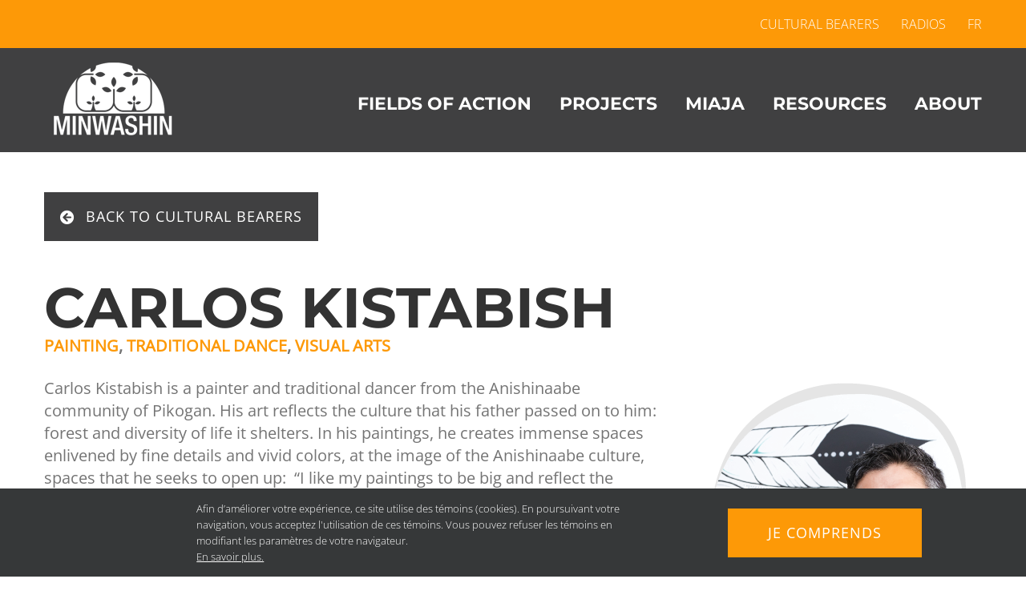

--- FILE ---
content_type: text/html; charset=UTF-8
request_url: https://minwashin.org/en/artists/carlos-kistabish/
body_size: 15987
content:
<!DOCTYPE html>
<html class="avada-html-layout-wide avada-html-header-position-top avada-is-100-percent-template avada-header-color-not-opaque" lang="en-US" prefix="og: http://ogp.me/ns# fb: http://ogp.me/ns/fb#">
<head>
	<meta http-equiv="X-UA-Compatible" content="IE=edge" />
	<meta http-equiv="Content-Type" content="text/html; charset=utf-8"/>
	<meta name="viewport" content="width=device-width, initial-scale=1" />
	<meta name='robots' content='index, follow, max-image-preview:large, max-snippet:-1, max-video-preview:-1' />
	<style>img:is([sizes="auto" i], [sizes^="auto," i]) { contain-intrinsic-size: 3000px 1500px }</style>
	<link rel="alternate" hreflang="fr" href="https://minwashin.org/artistes/carlos-kistabish/" />
<link rel="alternate" hreflang="en" href="https://minwashin.org/en/artists/carlos-kistabish/" />
<link rel="alternate" hreflang="x-default" href="https://minwashin.org/artistes/carlos-kistabish/" />

	<!-- This site is optimized with the Yoast SEO plugin v25.5 - https://yoast.com/wordpress/plugins/seo/ -->
	<title>Carlos Kistabish - Minwashin</title>
	<link rel="canonical" href="https://minwashin.org/en/artists/carlos-kistabish/" />
	<meta property="og:locale" content="en_US" />
	<meta property="og:type" content="article" />
	<meta property="og:title" content="Carlos Kistabish - Minwashin" />
	<meta property="og:url" content="https://minwashin.org/en/artists/carlos-kistabish/" />
	<meta property="og:site_name" content="Minwashin" />
	<meta property="article:modified_time" content="2022-08-11T12:18:38+00:00" />
	<meta property="og:image" content="https://minwashin.org/wp-content/uploads/2020/12/carlos-kistabish-minwashin-anishnabe.png" />
	<meta property="og:image:width" content="341" />
	<meta property="og:image:height" content="365" />
	<meta property="og:image:type" content="image/png" />
	<meta name="twitter:card" content="summary_large_image" />
	<meta name="twitter:label1" content="Est. reading time" />
	<meta name="twitter:data1" content="7 minutes" />
	<script type="application/ld+json" class="yoast-schema-graph">{"@context":"https://schema.org","@graph":[{"@type":"WebPage","@id":"https://minwashin.org/en/artists/carlos-kistabish/","url":"https://minwashin.org/en/artists/carlos-kistabish/","name":"Carlos Kistabish - Minwashin","isPartOf":{"@id":"https://minwashin.org/#website"},"primaryImageOfPage":{"@id":"https://minwashin.org/en/artists/carlos-kistabish/#primaryimage"},"image":{"@id":"https://minwashin.org/en/artists/carlos-kistabish/#primaryimage"},"thumbnailUrl":"https://minwashin.org/wp-content/uploads/2020/12/carlos-kistabish-minwashin-anishnabe.png","datePublished":"2020-08-19T14:29:29+00:00","dateModified":"2022-08-11T12:18:38+00:00","breadcrumb":{"@id":"https://minwashin.org/en/artists/carlos-kistabish/#breadcrumb"},"inLanguage":"en-US","potentialAction":[{"@type":"ReadAction","target":["https://minwashin.org/en/artists/carlos-kistabish/"]}]},{"@type":"ImageObject","inLanguage":"en-US","@id":"https://minwashin.org/en/artists/carlos-kistabish/#primaryimage","url":"https://minwashin.org/wp-content/uploads/2020/12/carlos-kistabish-minwashin-anishnabe.png","contentUrl":"https://minwashin.org/wp-content/uploads/2020/12/carlos-kistabish-minwashin-anishnabe.png","width":341,"height":365},{"@type":"BreadcrumbList","@id":"https://minwashin.org/en/artists/carlos-kistabish/#breadcrumb","itemListElement":[{"@type":"ListItem","position":1,"name":"Accueil","item":"https://minwashin.org/en/"},{"@type":"ListItem","position":2,"name":"Carlos Kistabish"}]},{"@type":"WebSite","@id":"https://minwashin.org/#website","url":"https://minwashin.org/","name":"Minwashin","description":"La culture anicinabe","potentialAction":[{"@type":"SearchAction","target":{"@type":"EntryPoint","urlTemplate":"https://minwashin.org/?s={search_term_string}"},"query-input":{"@type":"PropertyValueSpecification","valueRequired":true,"valueName":"search_term_string"}}],"inLanguage":"en-US"}]}</script>
	<!-- / Yoast SEO plugin. -->


<link rel='dns-prefetch' href='//use.typekit.net' />
<link rel="alternate" type="application/rss+xml" title="Minwashin &raquo; Feed" href="https://minwashin.org/en/feed/" />
<link rel="alternate" type="application/rss+xml" title="Minwashin &raquo; Comments Feed" href="https://minwashin.org/en/comments/feed/" />
								<link rel="icon" href="https://minwashin.org/wp-content/uploads/2020/06/favicon-minwashin-128x128-1.png" type="image/png" />
		
					<!-- Apple Touch Icon -->
						<link rel="apple-touch-icon" sizes="180x180" href="https://minwashin.org/wp-content/uploads/2020/06/favicon-minwashin-128x128-1.png" type="image/png">
		
					<!-- Android Icon -->
						<link rel="icon" sizes="192x192" href="https://minwashin.org/wp-content/uploads/2020/06/favicon-minwashin-128x128-1.png" type="image/png">
		
					<!-- MS Edge Icon -->
						<meta name="msapplication-TileImage" content="https://minwashin.org/wp-content/uploads/2020/06/favicon-minwashin-128x128-1.png" type="image/png">
									<meta name="description" content="Carlos Kistabish - Portfolio    

Carlos Kistabish was introduced to drawing at the age of 8 by his great-grandfather, Samian (Samuel) Mowatt. He treasures lasting memories of hours spent by Samian’s side. His great-grandfather used to draw animals seen in the forest on very small paperboards, and hand them"/>
				
		<meta property="og:locale" content="en_US"/>
		<meta property="og:type" content="article"/>
		<meta property="og:site_name" content="Minwashin"/>
		<meta property="og:title" content="Carlos Kistabish - Minwashin"/>
				<meta property="og:description" content="Carlos Kistabish - Portfolio    

Carlos Kistabish was introduced to drawing at the age of 8 by his great-grandfather, Samian (Samuel) Mowatt. He treasures lasting memories of hours spent by Samian’s side. His great-grandfather used to draw animals seen in the forest on very small paperboards, and hand them"/>
				<meta property="og:url" content="https://minwashin.org/en/artists/carlos-kistabish/"/>
													<meta property="article:modified_time" content="2022-08-11T12:18:38-05:00"/>
											<meta property="og:image" content="https://minwashin.org/wp-content/uploads/2020/12/carlos-kistabish-minwashin-anishnabe.png"/>
		<meta property="og:image:width" content="341"/>
		<meta property="og:image:height" content="365"/>
		<meta property="og:image:type" content="image/png"/>
				<script type="text/javascript">
/* <![CDATA[ */
window._wpemojiSettings = {"baseUrl":"https:\/\/s.w.org\/images\/core\/emoji\/16.0.1\/72x72\/","ext":".png","svgUrl":"https:\/\/s.w.org\/images\/core\/emoji\/16.0.1\/svg\/","svgExt":".svg","source":{"concatemoji":"https:\/\/minwashin.org\/wp-includes\/js\/wp-emoji-release.min.js?ver=6.8.2"}};
/*! This file is auto-generated */
!function(s,n){var o,i,e;function c(e){try{var t={supportTests:e,timestamp:(new Date).valueOf()};sessionStorage.setItem(o,JSON.stringify(t))}catch(e){}}function p(e,t,n){e.clearRect(0,0,e.canvas.width,e.canvas.height),e.fillText(t,0,0);var t=new Uint32Array(e.getImageData(0,0,e.canvas.width,e.canvas.height).data),a=(e.clearRect(0,0,e.canvas.width,e.canvas.height),e.fillText(n,0,0),new Uint32Array(e.getImageData(0,0,e.canvas.width,e.canvas.height).data));return t.every(function(e,t){return e===a[t]})}function u(e,t){e.clearRect(0,0,e.canvas.width,e.canvas.height),e.fillText(t,0,0);for(var n=e.getImageData(16,16,1,1),a=0;a<n.data.length;a++)if(0!==n.data[a])return!1;return!0}function f(e,t,n,a){switch(t){case"flag":return n(e,"\ud83c\udff3\ufe0f\u200d\u26a7\ufe0f","\ud83c\udff3\ufe0f\u200b\u26a7\ufe0f")?!1:!n(e,"\ud83c\udde8\ud83c\uddf6","\ud83c\udde8\u200b\ud83c\uddf6")&&!n(e,"\ud83c\udff4\udb40\udc67\udb40\udc62\udb40\udc65\udb40\udc6e\udb40\udc67\udb40\udc7f","\ud83c\udff4\u200b\udb40\udc67\u200b\udb40\udc62\u200b\udb40\udc65\u200b\udb40\udc6e\u200b\udb40\udc67\u200b\udb40\udc7f");case"emoji":return!a(e,"\ud83e\udedf")}return!1}function g(e,t,n,a){var r="undefined"!=typeof WorkerGlobalScope&&self instanceof WorkerGlobalScope?new OffscreenCanvas(300,150):s.createElement("canvas"),o=r.getContext("2d",{willReadFrequently:!0}),i=(o.textBaseline="top",o.font="600 32px Arial",{});return e.forEach(function(e){i[e]=t(o,e,n,a)}),i}function t(e){var t=s.createElement("script");t.src=e,t.defer=!0,s.head.appendChild(t)}"undefined"!=typeof Promise&&(o="wpEmojiSettingsSupports",i=["flag","emoji"],n.supports={everything:!0,everythingExceptFlag:!0},e=new Promise(function(e){s.addEventListener("DOMContentLoaded",e,{once:!0})}),new Promise(function(t){var n=function(){try{var e=JSON.parse(sessionStorage.getItem(o));if("object"==typeof e&&"number"==typeof e.timestamp&&(new Date).valueOf()<e.timestamp+604800&&"object"==typeof e.supportTests)return e.supportTests}catch(e){}return null}();if(!n){if("undefined"!=typeof Worker&&"undefined"!=typeof OffscreenCanvas&&"undefined"!=typeof URL&&URL.createObjectURL&&"undefined"!=typeof Blob)try{var e="postMessage("+g.toString()+"("+[JSON.stringify(i),f.toString(),p.toString(),u.toString()].join(",")+"));",a=new Blob([e],{type:"text/javascript"}),r=new Worker(URL.createObjectURL(a),{name:"wpTestEmojiSupports"});return void(r.onmessage=function(e){c(n=e.data),r.terminate(),t(n)})}catch(e){}c(n=g(i,f,p,u))}t(n)}).then(function(e){for(var t in e)n.supports[t]=e[t],n.supports.everything=n.supports.everything&&n.supports[t],"flag"!==t&&(n.supports.everythingExceptFlag=n.supports.everythingExceptFlag&&n.supports[t]);n.supports.everythingExceptFlag=n.supports.everythingExceptFlag&&!n.supports.flag,n.DOMReady=!1,n.readyCallback=function(){n.DOMReady=!0}}).then(function(){return e}).then(function(){var e;n.supports.everything||(n.readyCallback(),(e=n.source||{}).concatemoji?t(e.concatemoji):e.wpemoji&&e.twemoji&&(t(e.twemoji),t(e.wpemoji)))}))}((window,document),window._wpemojiSettings);
/* ]]> */
</script>
<style id='wp-emoji-styles-inline-css' type='text/css'>

	img.wp-smiley, img.emoji {
		display: inline !important;
		border: none !important;
		box-shadow: none !important;
		height: 1em !important;
		width: 1em !important;
		margin: 0 0.07em !important;
		vertical-align: -0.1em !important;
		background: none !important;
		padding: 0 !important;
	}
</style>
<link rel='stylesheet' id='wpml-menu-item-0-css' href='https://minwashin.org/wp-content/plugins/sitepress-multilingual-cms/templates/language-switchers/menu-item/style.min.css?ver=1' type='text/css' media='all' />
<link rel='stylesheet' id='awb-adobe-external-style-css' href='https://use.typekit.net/kpk1dlj.css?timestamp=1751638937&#038;ver=7.14.2' type='text/css' media='all' />
<link rel='stylesheet' id='fusion-dynamic-css-css' href='https://minwashin.org/wp-content/uploads/fusion-styles/249ff5994eb8f4b3d3b0e2adf64010a9.min.css?ver=3.14.2' type='text/css' media='all' />
<script type="text/javascript" src="https://minwashin.org/wp-includes/js/jquery/jquery.min.js?ver=3.7.1" id="jquery-core-js"></script>
<link rel="https://api.w.org/" href="https://minwashin.org/en/wp-json/" /><link rel="alternate" title="JSON" type="application/json" href="https://minwashin.org/en/wp-json/wp/v2/artistes/8575" /><link rel="EditURI" type="application/rsd+xml" title="RSD" href="https://minwashin.org/xmlrpc.php?rsd" />
<meta name="generator" content="WordPress 6.8.2" />
<link rel='shortlink' href='https://minwashin.org/en/?p=8575' />
<link rel="alternate" title="oEmbed (JSON)" type="application/json+oembed" href="https://minwashin.org/en/wp-json/oembed/1.0/embed?url=https%3A%2F%2Fminwashin.org%2Fen%2Fartists%2Fcarlos-kistabish%2F" />
<link rel="alternate" title="oEmbed (XML)" type="text/xml+oembed" href="https://minwashin.org/en/wp-json/oembed/1.0/embed?url=https%3A%2F%2Fminwashin.org%2Fen%2Fartists%2Fcarlos-kistabish%2F&#038;format=xml" />
<meta name="generator" content="WPML ver:4.8.4 stt:1,4;" />
<style type="text/css" id="css-fb-visibility">@media screen and (max-width: 640px){.fusion-no-small-visibility{display:none !important;}body .sm-text-align-center{text-align:center !important;}body .sm-text-align-left{text-align:left !important;}body .sm-text-align-right{text-align:right !important;}body .sm-text-align-justify{text-align:justify !important;}body .sm-flex-align-center{justify-content:center !important;}body .sm-flex-align-flex-start{justify-content:flex-start !important;}body .sm-flex-align-flex-end{justify-content:flex-end !important;}body .sm-mx-auto{margin-left:auto !important;margin-right:auto !important;}body .sm-ml-auto{margin-left:auto !important;}body .sm-mr-auto{margin-right:auto !important;}body .fusion-absolute-position-small{position:absolute;width:100%;}.awb-sticky.awb-sticky-small{ position: sticky; top: var(--awb-sticky-offset,0); }}@media screen and (min-width: 641px) and (max-width: 1024px){.fusion-no-medium-visibility{display:none !important;}body .md-text-align-center{text-align:center !important;}body .md-text-align-left{text-align:left !important;}body .md-text-align-right{text-align:right !important;}body .md-text-align-justify{text-align:justify !important;}body .md-flex-align-center{justify-content:center !important;}body .md-flex-align-flex-start{justify-content:flex-start !important;}body .md-flex-align-flex-end{justify-content:flex-end !important;}body .md-mx-auto{margin-left:auto !important;margin-right:auto !important;}body .md-ml-auto{margin-left:auto !important;}body .md-mr-auto{margin-right:auto !important;}body .fusion-absolute-position-medium{position:absolute;width:100%;}.awb-sticky.awb-sticky-medium{ position: sticky; top: var(--awb-sticky-offset,0); }}@media screen and (min-width: 1025px){.fusion-no-large-visibility{display:none !important;}body .lg-text-align-center{text-align:center !important;}body .lg-text-align-left{text-align:left !important;}body .lg-text-align-right{text-align:right !important;}body .lg-text-align-justify{text-align:justify !important;}body .lg-flex-align-center{justify-content:center !important;}body .lg-flex-align-flex-start{justify-content:flex-start !important;}body .lg-flex-align-flex-end{justify-content:flex-end !important;}body .lg-mx-auto{margin-left:auto !important;margin-right:auto !important;}body .lg-ml-auto{margin-left:auto !important;}body .lg-mr-auto{margin-right:auto !important;}body .fusion-absolute-position-large{position:absolute;width:100%;}.awb-sticky.awb-sticky-large{ position: sticky; top: var(--awb-sticky-offset,0); }}</style><style type="text/css">.recentcomments a{display:inline !important;padding:0 !important;margin:0 !important;}</style>		<script type="text/javascript">
			var doc = document.documentElement;
			doc.setAttribute( 'data-useragent', navigator.userAgent );
		</script>
		<style type="text/css" id="fusion-builder-template-content-css">.fusion-gallery .fusion-grid-column:nth-child(1) {
 display: none !important; 
}
.fusion-gallery .fusion-grid-column:nth-child(1) {
 display: none !important; 
}</style><!-- Global site tag (gtag.js) - Google Analytics -->
<script async src="https://www.googletagmanager.com/gtag/js?id=G-BTWBHF110N"></script>
<script>
  window.dataLayer = window.dataLayer || [];
  function gtag(){dataLayer.push(arguments);}
  gtag('js', new Date());

  gtag('config', 'G-BTWBHF110N');
</script>
	<link rel="stylesheet" href="https://use.typekit.net/kpk1dlj.css">
<link rel="stylesheet" href="https://use.typekit.net/gun2nkn.css"></head>

<body class="wp-singular artistes-template-default single single-artistes postid-8575 wp-theme-Avada wp-child-theme-Avada-Child-Theme fusion-image-hovers fusion-pagination-sizing fusion-button_type-flat fusion-button_span-no fusion-button_gradient-linear avada-image-rollover-circle-yes avada-image-rollover-no fusion-body ltr no-tablet-sticky-header no-mobile-sticky-header no-mobile-slidingbar no-mobile-totop avada-has-rev-slider-styles fusion-disable-outline fusion-sub-menu-fade mobile-logo-pos-left layout-wide-mode avada-has-boxed-modal-shadow-none layout-scroll-offset-full avada-has-zero-margin-offset-top fusion-top-header menu-text-align-left mobile-menu-design-modern fusion-hide-pagination-text fusion-header-layout-v3 avada-responsive avada-footer-fx-none avada-menu-highlight-style-textcolor fusion-search-form-classic fusion-main-menu-search-dropdown fusion-avatar-square avada-sticky-shrinkage avada-dropdown-styles avada-blog-layout-large avada-blog-archive-layout-grid avada-header-shadow-no avada-menu-icon-position-left avada-has-mainmenu-dropdown-divider avada-has-pagetitle-100-width avada-has-pagetitle-bg-full avada-has-100-footer avada-has-titlebar-bar_and_content avada-header-border-color-full-transparent avada-has-transparent-timeline_color avada-has-pagination-padding avada-flyout-menu-direction-fade avada-ec-views-v1" data-awb-post-id="8575">
		<a class="skip-link screen-reader-text" href="#content">Skip to content</a>

	<div id="boxed-wrapper">
		
		<div id="wrapper" class="fusion-wrapper">
			<div id="home" style="position:relative;top:-1px;"></div>
							
					
			<header class="fusion-header-wrapper">
				<div class="fusion-header-v3 fusion-logo-alignment fusion-logo-left fusion-sticky-menu- fusion-sticky-logo- fusion-mobile-logo-1  fusion-mobile-menu-design-modern">
					
<div class="fusion-secondary-header">
	<div class="fusion-row">
							<div class="fusion-alignright">
				<nav class="fusion-secondary-menu" role="navigation" aria-label="Secondary Menu"><ul id="menu-top-menu-anglais" class="menu"><li  id="menu-item-15506"  class="menu-item menu-item-type-custom menu-item-object-custom menu-item-has-children menu-item-15506 fusion-dropdown-menu"  data-item-id="15506"><a  class="fusion-textcolor-highlight"><span class="menu-text">Cultural Bearers</span></a><ul class="sub-menu"><li  id="menu-item-16659"  class="menu-item menu-item-type-post_type menu-item-object-page menu-item-16659 fusion-dropdown-submenu" ><a  href="https://minwashin.org/en/artists-and-cultural-bearers/" class="fusion-textcolor-highlight"><span>Directory</span></a></li><li  id="menu-item-15505"  class="menu-item menu-item-type-post_type menu-item-object-page menu-item-15505 fusion-dropdown-submenu" ><a  href="https://minwashin.org/en/toolbox/" class="fusion-textcolor-highlight"><span>Toolbox</span></a></li><li  id="menu-item-16696"  class="menu-item menu-item-type-post_type menu-item-object-page menu-item-16696 fusion-dropdown-submenu" ><a  href="https://minwashin.org/en/calls-for-entry/" class="fusion-textcolor-highlight"><span>Opportunities</span></a></li></ul></li><li  id="menu-item-8394"  class="menu-item menu-item-type-post_type menu-item-object-page menu-item-8394"  data-item-id="8394"><a  href="https://minwashin.org/en/radios/" class="fusion-textcolor-highlight"><span class="menu-text">Radios</span></a></li><li  id="menu-item-wpml-ls-63-fr"  class="menu-item wpml-ls-slot-63 wpml-ls-item wpml-ls-item-fr wpml-ls-menu-item wpml-ls-first-item wpml-ls-last-item menu-item-type-wpml_ls_menu_item menu-item-object-wpml_ls_menu_item menu-item-wpml-ls-63-fr"  data-classes="menu-item" data-item-id="wpml-ls-63-fr"><a  title="Switch to FR" href="https://minwashin.org/artistes/carlos-kistabish/" class="fusion-textcolor-highlight wpml-ls-link" aria-label="Switch to FR" role="menuitem"><span class="menu-text"><span class="wpml-ls-native" lang="fr">FR</span></span></a></li></ul></nav><nav class="fusion-mobile-nav-holder fusion-mobile-menu-text-align-left" aria-label="Secondary Mobile Menu"></nav>			</div>
			</div>
</div>
<div class="fusion-header-sticky-height"></div>
<div class="fusion-header">
	<div class="fusion-row">
					<div class="fusion-logo" data-margin-top="0px" data-margin-bottom="0px" data-margin-left="0px" data-margin-right="0px">
			<a class="fusion-logo-link"  href="https://minwashin.org/en/" >

						<!-- standard logo -->
			<img src="https://minwashin.org/wp-content/uploads/2020/06/logo-minwashin-1x-blanc.png" srcset="https://minwashin.org/wp-content/uploads/2020/06/logo-minwashin-1x-blanc.png 1x, https://minwashin.org/wp-content/uploads/2020/06/logo-minwashin-2x-blanc.png 2x" width="171" height="106" style="max-height:106px;height:auto;" alt="Minwashin Logo" data-retina_logo_url="https://minwashin.org/wp-content/uploads/2020/06/logo-minwashin-2x-blanc.png" class="fusion-standard-logo" />

											<!-- mobile logo -->
				<img src="https://minwashin.org/wp-content/uploads/2021/01/logo-minwashin-1x-mobile.png" srcset="https://minwashin.org/wp-content/uploads/2021/01/logo-minwashin-1x-mobile.png 1x, https://minwashin.org/wp-content/uploads/2021/01/logo-minwashin-2x-mobile.png 2x" width="130" height="66" style="max-height:66px;height:auto;" alt="Minwashin Logo" data-retina_logo_url="https://minwashin.org/wp-content/uploads/2021/01/logo-minwashin-2x-mobile.png" class="fusion-mobile-logo" />
			
					</a>
		</div>		<nav class="fusion-main-menu" aria-label="Main Menu"><ul id="menu-main-anglais" class="fusion-menu"><li  id="menu-item-8335"  class="menu-item menu-item-type-custom menu-item-object-custom menu-item-has-children menu-item-8335 fusion-dropdown-menu"  data-item-id="8335"><a  href="#" class="fusion-textcolor-highlight"><span class="menu-text">Fields of Action</span></a><ul class="sub-menu"><li  id="menu-item-8336"  class="menu-item menu-item-type-post_type menu-item-object-page menu-item-8336 fusion-dropdown-submenu" ><a  href="https://minwashin.org/en/arts/" class="fusion-textcolor-highlight"><span>Arts</span></a></li><li  id="menu-item-8337"  class="menu-item menu-item-type-post_type menu-item-object-page menu-item-8337 fusion-dropdown-submenu" ><a  href="https://minwashin.org/en/history/" class="fusion-textcolor-highlight"><span>History</span></a></li><li  id="menu-item-8338"  class="menu-item menu-item-type-post_type menu-item-object-page menu-item-8338 fusion-dropdown-submenu" ><a  href="https://minwashin.org/en/language/" class="fusion-textcolor-highlight"><span>Language</span></a></li><li  id="menu-item-8339"  class="menu-item menu-item-type-post_type menu-item-object-page menu-item-8339 fusion-dropdown-submenu" ><a  href="https://minwashin.org/en/anicinapewin-heritage/" class="fusion-textcolor-highlight"><span>Heritage</span></a></li><li  id="menu-item-8340"  class="menu-item menu-item-type-post_type menu-item-object-page menu-item-8340 fusion-dropdown-submenu" ><a  href="https://minwashin.org/en/territory/" class="fusion-textcolor-highlight"><span>Territory</span></a></li></ul></li><li  id="menu-item-8341"  class="menu-item menu-item-type-post_type menu-item-object-page menu-item-8341"  data-item-id="8341"><a  href="https://minwashin.org/en/projects/" class="fusion-textcolor-highlight"><span class="menu-text">Projects</span></a></li><li  id="menu-item-8342"  class="menu-item menu-item-type-custom menu-item-object-custom menu-item-has-children menu-item-8342 fusion-dropdown-menu"  data-item-id="8342"><a  href="#" class="fusion-textcolor-highlight"><span class="menu-text">MIAJA</span></a><ul class="sub-menu"><li  id="menu-item-12608"  class="menu-item menu-item-type-post_type menu-item-object-page menu-item-12608 fusion-dropdown-submenu" ><a  href="https://minwashin.org/en/miaja/" class="fusion-textcolor-highlight"><span>Miaja 2023</span></a></li><li  id="menu-item-8343"  class="menu-item menu-item-type-post_type menu-item-object-page menu-item-8343 fusion-dropdown-submenu" ><a  href="https://minwashin.org/en/miaja-third-edition/" class="fusion-textcolor-highlight"><span>Miaja 2021</span></a></li><li  id="menu-item-8345"  class="menu-item menu-item-type-post_type menu-item-object-page menu-item-8345 fusion-dropdown-submenu" ><a  href="https://minwashin.org/en/miaja-second-edition/" class="fusion-textcolor-highlight"><span>Miaja 2019</span></a></li><li  id="menu-item-8344"  class="menu-item menu-item-type-post_type menu-item-object-page menu-item-8344 fusion-dropdown-submenu" ><a  href="https://minwashin.org/en/miaja-first-edition/" class="fusion-textcolor-highlight"><span>Miaja 2018</span></a></li></ul></li><li  id="menu-item-8346"  class="menu-item menu-item-type-custom menu-item-object-custom menu-item-has-children menu-item-8346 fusion-dropdown-menu"  data-item-id="8346"><a  href="#" class="fusion-textcolor-highlight"><span class="menu-text">RESOURCES</span></a><ul class="sub-menu"><li  id="menu-item-15889"  class="menu-item menu-item-type-post_type menu-item-object-page menu-item-15889 fusion-dropdown-submenu" ><a  href="https://minwashin.org/en/artists-and-cultural-bearers/" class="fusion-textcolor-highlight"><span>Cultural Bearers</span></a></li><li  id="menu-item-11033"  class="menu-item menu-item-type-post_type menu-item-object-page menu-item-11033 fusion-dropdown-submenu" ><a  href="https://minwashin.org/en/technical-specifications/" class="fusion-textcolor-highlight"><span>Technical specifications</span></a></li><li  id="menu-item-8347"  class="menu-item menu-item-type-post_type menu-item-object-page menu-item-8347 fusion-dropdown-submenu" ><a  href="https://minwashin.org/en/funding/" class="fusion-textcolor-highlight"><span>Funding</span></a></li><li  id="menu-item-8348"  class="menu-item menu-item-type-post_type menu-item-object-page menu-item-8348 fusion-dropdown-submenu" ><a  href="https://minwashin.org/en/calls-for-entry/" class="fusion-textcolor-highlight"><span>Artist’s Call for Entry</span></a></li><li  id="menu-item-8349"  class="menu-item menu-item-type-post_type menu-item-object-page menu-item-8349 fusion-dropdown-submenu" ><a  href="https://minwashin.org/en/schools/" class="fusion-textcolor-highlight"><span>Schools</span></a></li></ul></li><li  id="menu-item-8351"  class="menu-item menu-item-type-custom menu-item-object-custom menu-item-has-children menu-item-8351 fusion-dropdown-menu"  data-item-id="8351"><a  href="#" class="fusion-textcolor-highlight"><span class="menu-text">About</span></a><ul class="sub-menu"><li  id="menu-item-8352"  class="menu-item menu-item-type-post_type menu-item-object-page menu-item-8352 fusion-dropdown-submenu" ><a  href="https://minwashin.org/en/mission/" class="fusion-textcolor-highlight"><span>Mission</span></a></li><li  id="menu-item-8353"  class="menu-item menu-item-type-post_type menu-item-object-page menu-item-8353 fusion-dropdown-submenu" ><a  href="https://minwashin.org/en/approach/" class="fusion-textcolor-highlight"><span>Approach</span></a></li><li  id="menu-item-8354"  class="menu-item menu-item-type-post_type menu-item-object-page menu-item-8354 fusion-dropdown-submenu" ><a  href="https://minwashin.org/en/background/" class="fusion-textcolor-highlight"><span>Background</span></a></li><li  id="menu-item-8355"  class="menu-item menu-item-type-post_type menu-item-object-page menu-item-8355 fusion-dropdown-submenu" ><a  href="https://minwashin.org/en/ecosystem/" class="fusion-textcolor-highlight"><span>Ecosystem</span></a></li><li  id="menu-item-8356"  class="menu-item menu-item-type-post_type menu-item-object-page menu-item-8356 fusion-dropdown-submenu" ><a  href="https://minwashin.org/en/word-from-president/" class="fusion-textcolor-highlight"><span>Word from the president</span></a></li><li  id="menu-item-8357"  class="menu-item menu-item-type-post_type menu-item-object-page menu-item-8357 fusion-dropdown-submenu" ><a  href="https://minwashin.org/en/press/" class="fusion-textcolor-highlight"><span>Press</span></a></li><li  id="menu-item-8358"  class="menu-item menu-item-type-post_type menu-item-object-page menu-item-8358 fusion-dropdown-submenu" ><a  href="https://minwashin.org/en/contact/" class="fusion-textcolor-highlight"><span>Contact</span></a></li></ul></li></ul></nav>	<div class="fusion-mobile-menu-icons">
							<a href="#" class="fusion-icon awb-icon-bars" aria-label="Toggle mobile menu" aria-expanded="false"></a>
		
		
		
			</div>

<nav class="fusion-mobile-nav-holder fusion-mobile-menu-text-align-left" aria-label="Main Menu Mobile"></nav>

					</div>
</div>
				</div>
				<div class="fusion-clearfix"></div>
			</header>
								
							<div id="sliders-container" class="fusion-slider-visibility">
					</div>
				
					
							
			<section class="avada-page-titlebar-wrapper" aria-label="Page Title Bar">
	<div class="fusion-page-title-bar fusion-page-title-bar-breadcrumbs fusion-page-title-bar-center">
		<div class="fusion-page-title-row">
			<div class="fusion-page-title-wrapper">
				<div class="fusion-page-title-captions">

					
																
				</div>

				
			</div>
		</div>
	</div>
</section>

						<main id="main" class="clearfix width-100">
				<div class="fusion-row" style="max-width:100%;">

<section id="content" style="width: 100%;">
									<div id="post-8575" class="post-8575 artistes type-artistes status-publish has-post-thumbnail hentry categorie_artiste-painting categorie_artiste-traditional-dance categorie_artiste-visual-arts">

				<div class="post-content">
					<div class="fusion-fullwidth fullwidth-box fusion-builder-row-1 fusion-flex-container has-pattern-background has-mask-background nonhundred-percent-fullwidth non-hundred-percent-height-scrolling" style="--awb-border-radius-top-left:0px;--awb-border-radius-top-right:0px;--awb-border-radius-bottom-right:0px;--awb-border-radius-bottom-left:0px;--awb-padding-top:50px;--awb-flex-wrap:wrap;" ><div class="fusion-builder-row fusion-row fusion-flex-align-items-flex-start fusion-flex-justify-content-center fusion-flex-content-wrap" style="max-width:1216.8px;margin-left: calc(-4% / 2 );margin-right: calc(-4% / 2 );"><div class="fusion-layout-column fusion_builder_column fusion-builder-column-0 fusion_builder_column_1_1 1_1 fusion-flex-column" style="--awb-bg-size:cover;--awb-width-large:100%;--awb-margin-top-large:0px;--awb-spacing-right-large:1.92%;--awb-margin-bottom-large:0px;--awb-spacing-left-large:1.92%;--awb-width-medium:100%;--awb-order-medium:0;--awb-spacing-right-medium:1.92%;--awb-spacing-left-medium:1.92%;--awb-width-small:100%;--awb-order-small:1;--awb-spacing-right-small:1.92%;--awb-spacing-left-small:1.92%;"><div class="fusion-column-wrapper fusion-column-has-shadow fusion-flex-justify-content-flex-start fusion-content-layout-column"><div ><a class="fusion-button button-flat fusion-button-default-size button-default fusion-button-default button-1 fusion-button-default-span fusion-button-default-type" style="--button_margin-bottom:50px;" target="_self" href="https://minwashin.org/en/artists-and-cultural-bearers/"><i class="fa-arrow-circle-left fas awb-button__icon awb-button__icon--default button-icon-left" aria-hidden="true"></i><span class="fusion-button-text awb-button__text awb-button__text--default">Back to Cultural Bearers</span></a></div><div class="fusion-title title fusion-title-1 fusion-title-text fusion-title-size-one" style="--awb-margin-bottom:0px;--awb-font-size:70px;"><div class="title-sep-container title-sep-container-left fusion-no-large-visibility fusion-no-medium-visibility fusion-no-small-visibility"><div class="title-sep sep- sep-solid" style="border-color:#e0dede;"></div></div><span class="awb-title-spacer fusion-no-large-visibility fusion-no-medium-visibility fusion-no-small-visibility"></span><h1 class="fusion-title-heading title-heading-left fusion-responsive-typography-calculated" style="margin:0;text-transform:uppercase;font-size:1em;--fontSize:70;line-height:0.97;">Carlos Kistabish</h1><span class="awb-title-spacer"></span><div class="title-sep-container title-sep-container-right"><div class="title-sep sep- sep-solid" style="border-color:#e0dede;"></div></div></div><div class="fusion-text fusion-text-1 fusion-text-no-margin" style="--awb-font-size:20px;--awb-text-transform:uppercase;--awb-margin-bottom:25px;--awb-text-font-family:&quot;Open Sans&quot;;--awb-text-font-style:normal;--awb-text-font-weight:700;"><p><a href="https://minwashin.org/en/categorie_artiste/painting/" title="Painting">Painting</a>,&nbsp;<a href="https://minwashin.org/en/categorie_artiste/traditional-dance/" title="Traditional dance">Traditional dance</a>,&nbsp;<a href="https://minwashin.org/en/categorie_artiste/visual-arts/" title="Visual arts">Visual arts</a></p>
</div></div></div><div class="fusion-layout-column fusion_builder_column fusion-builder-column-1 fusion_builder_column_2_3 2_3 fusion-flex-column" style="--awb-bg-size:cover;--awb-width-large:66.666666666667%;--awb-margin-top-large:0px;--awb-spacing-right-large:2.88%;--awb-margin-bottom-large:0px;--awb-spacing-left-large:2.88%;--awb-width-medium:66.666666666667%;--awb-order-medium:0;--awb-spacing-right-medium:2.88%;--awb-spacing-left-medium:2.88%;--awb-width-small:100%;--awb-order-small:3;--awb-spacing-right-small:1.92%;--awb-spacing-left-small:1.92%;"><div class="fusion-column-wrapper fusion-column-has-shadow fusion-flex-justify-content-flex-start fusion-content-layout-column"><div class="fusion-text fusion-text-2"><p><strong>Carlos Kistabish is a painter and traditional dancer from the Anishinaabe community of Pikogan. His art reflects the culture that his father passed on to him: forest and diversity of life it shelters. In his paintings, he creates immense spaces enlivened by fine details and vivid colors, at the image of the Anishinaabe culture, spaces that he seeks to open up:  </strong><strong>&#8220;</strong><strong>I like my paintings to be big and reflect the greatness, vastness and complexity of my culture</strong><strong>&#8220;. </strong><strong>Although his professional career has led him to live in many different places in the region, Kistabish now lives in Amos with his dear ones, a closely-knit family…his source of joy and pride. </strong><strong>Kistabish is now working on his first solo exhibition.</strong></p>
</div><div class="fusion-content-tb fusion-content-tb-1"><div class="fusion-fullwidth fullwidth-box fusion-builder-row-1-1 fusion-flex-container nonhundred-percent-fullwidth non-hundred-percent-height-scrolling" style="--awb-border-radius-top-left:0px;--awb-border-radius-top-right:0px;--awb-border-radius-bottom-right:0px;--awb-border-radius-bottom-left:0px;--awb-flex-wrap:wrap;" ><div class="fusion-builder-row fusion-row fusion-flex-align-items-flex-start fusion-flex-content-wrap" style="max-width:1216.8px;margin-left: calc(-4% / 2 );margin-right: calc(-4% / 2 );"><div class="fusion-layout-column fusion_builder_column fusion-builder-column-2 fusion_builder_column_1_1 1_1 fusion-flex-column" style="--awb-bg-size:cover;--awb-width-large:100%;--awb-flex-grow:0;--awb-flex-shrink:0;--awb-margin-top-large:0px;--awb-spacing-right-large:1.92%;--awb-margin-bottom-large:0px;--awb-spacing-left-large:1.92%;--awb-width-medium:100%;--awb-order-medium:0;--awb-flex-grow-medium:0;--awb-flex-shrink-medium:0;--awb-spacing-right-medium:1.92%;--awb-spacing-left-medium:1.92%;--awb-width-small:100%;--awb-order-small:0;--awb-flex-grow-small:0;--awb-flex-shrink-small:0;--awb-spacing-right-small:1.92%;--awb-spacing-left-small:1.92%;"><div class="fusion-column-wrapper fusion-column-has-shadow fusion-flex-justify-content-flex-start fusion-content-layout-column"><div class="fusion-text fusion-text-3"><p><i class="fb-icon-element-1 fb-icon-element fontawesome-icon fa-file-pdf fas circle-yes fusion-text-flow" style="--awb-iconcolor:#404041;--awb-iconcolor-hover:#404041;--awb-circlecolor:rgba(238,112,25,0);--awb-circlecolor-hover:rgba(238,112,25,0);--awb-circlebordersize:0px;--awb-font-size:21.12px;--awb-width:42.24px;--awb-height:42.24px;--awb-line-height:42.24px;--awb-margin-right:12px;"></i><a href="https://minwashin.org/wp-content/uploads/2021/03/Portfolio-Carlos-Kistabish.pdf" target="_blank" rel="noopener">Carlos Kistabish &#8211; Portfolio</a></p>
</div></div></div></div></div><div class="fusion-fullwidth fullwidth-box fusion-builder-row-1-2 nonhundred-percent-fullwidth non-hundred-percent-height-scrolling" style="--awb-border-radius-top-left:0px;--awb-border-radius-top-right:0px;--awb-border-radius-bottom-right:0px;--awb-border-radius-bottom-left:0px;--awb-flex-wrap:wrap;" ><div class="fusion-builder-row fusion-row"><div class="fusion-layout-column fusion_builder_column fusion-builder-column-3 fusion_builder_column_1_1 1_1 fusion-one-full fusion-column-first fusion-column-last" style="--awb-bg-size:cover;"><div class="fusion-column-wrapper fusion-flex-column-wrapper-legacy"><div class="fusion-text fusion-text-4"><p>Carlos Kistabish was introduced to drawing at the age of 8 by his great-grandfather, Samian (Samuel) Mowatt. He treasures lasting memories of hours spent by Samian’s side. His great-grandfather used to draw animals seen in the forest on very small paperboards, and hand them to the boy. &#8220;Try to do what I just did&#8221;,  he would tell Carlos. Samian always kept small paperboards ready in cardboard tubes in anticipation of his grandson’s visits. The young Carlos learned to draw by replicating his great grandfather’s sketches. When Samian was not around, the young boy would draw animals from memory. At school, he spent a lot of time drawing. His class notes were invariably covered with sketches of animals from the forest. In his teen years, Carlos Kistabish was influenced by Harry Wylde. The Anishinaabe artist gave him drawings to reproduce, and took the time to show him drawings to reproduce and took time to show him how to draw in a special line and add detail in his drawings.</p>
<blockquote>
<p>&#8220;Drawing took me on voyages of discovery. It always has. The same happens when I paint.&#8221;</p>
</blockquote>
<p>It is not until he moved on to the CEGEP in Rouyn-Noranda, in the Arts Program, that Carlos Kistabish explored other mediums of art, and developed a fascination for the subjects taught and how colors can be mixed together to create a multitude of other colors. He discovered acrylic paint in the first session, which seemed to fit perfectly well with his flow of creation. Kistablish adopted it.</p>
<p>Carlos Kistabish considers culture and land to be two elements of an indivisible whole. He feels blessed to have had the opportunity to learn about life in the forest: hunting, trapping and fishing. He seeks to transfer his love for his native land and the importance of land in the Anishinaabe culture in each of his paintings. He hopes his art can help fight the over-simplification permeating the popular public perception of Aboriginal cultures, stressing that Pikogan is not a reserve, but a vast and lively land.</p>
<blockquote>
<p>&#8220;I am Abitibiwinni. This is where I was born and raised. This land, our land, is of great importance to me. We live in confined spaces, and I find that very disturbing. This is why our land means so much to me […] I want them to see… as small as it may seem, I want them to see in my paintings just how extremely vast our living environment can be.</p>
</blockquote>
<p>Today a father of three, Carlos Kistabish better understands the importance of pride and self-confidence in the process of self-development. Becoming a parent has helped him better understand the history of his community. Above all, he wishes to see his children grow and thrive in cultural knowledge and pride.</p>
<blockquote>
<p>&#8220;For me, family is more important than anything else. We did it [we broke the chain]; it had to be done. Some families will have to wait until the next generation does it, or subsequent generations. But they will eventually do it. We managed to do it. &#8220;</p>
</blockquote>
<p>Carlos’ daughters have started watching him paint. He gives them supplies so that they can practice their drawing skills, just as his elders did with him. His older daughter reproduces some of the things he paints, as he did when only a boy, and his second daughter creates out of her own imagination.</p>
<p>Introduced to traditional dancing in early adulthood, Carlos Kistabish has participated regularly in powwows since 2013.</p>
</div><div class="fusion-clearfix"></div></div></div></div></div><div class="fusion-fullwidth fullwidth-box fusion-builder-row-1-3 fusion-flex-container nonhundred-percent-fullwidth non-hundred-percent-height-scrolling" style="--awb-border-radius-top-left:0px;--awb-border-radius-top-right:0px;--awb-border-radius-bottom-right:0px;--awb-border-radius-bottom-left:0px;--awb-margin-top:50px;--awb-flex-wrap:wrap;" ><div class="fusion-builder-row fusion-row fusion-flex-align-items-flex-start fusion-flex-content-wrap" style="max-width:1216.8px;margin-left: calc(-4% / 2 );margin-right: calc(-4% / 2 );"><div class="fusion-layout-column fusion_builder_column fusion-builder-column-4 fusion_builder_column_1_1 1_1 fusion-flex-column" style="--awb-bg-size:cover;--awb-width-large:100%;--awb-flex-grow:0;--awb-flex-shrink:0;--awb-margin-top-large:0px;--awb-spacing-right-large:1.92%;--awb-margin-bottom-large:0px;--awb-spacing-left-large:1.92%;--awb-width-medium:100%;--awb-order-medium:0;--awb-flex-grow-medium:0;--awb-flex-shrink-medium:0;--awb-spacing-right-medium:1.92%;--awb-spacing-left-medium:1.92%;--awb-width-small:100%;--awb-order-small:0;--awb-flex-grow-small:0;--awb-flex-shrink-small:0;--awb-spacing-right-small:1.92%;--awb-spacing-left-small:1.92%;"><div class="fusion-column-wrapper fusion-column-has-shadow fusion-flex-justify-content-flex-start fusion-content-layout-column"><div class="fusion-text fusion-text-5"><p>Photos: Marie-Raphaëlle leBlond</p>
</div></div></div></div></div>

</div></div></div><div class="fusion-layout-column fusion_builder_column fusion-builder-column-5 fusion_builder_column_1_3 1_3 fusion-flex-column" style="--awb-padding-bottom:20px;--awb-bg-size:cover;--awb-width-large:33.333333333333%;--awb-flex-grow:0;--awb-flex-shrink:0;--awb-margin-top-large:0px;--awb-spacing-right-large:5.76%;--awb-margin-bottom-large:0px;--awb-spacing-left-large:5.76%;--awb-width-medium:33.333333333333%;--awb-order-medium:0;--awb-flex-grow-medium:0;--awb-flex-shrink-medium:0;--awb-spacing-right-medium:5.76%;--awb-spacing-left-medium:5.76%;--awb-width-small:100%;--awb-order-small:2;--awb-flex-grow-small:0;--awb-flex-shrink-small:0;--awb-spacing-right-small:1.92%;--awb-spacing-left-small:1.92%;"><div class="fusion-column-wrapper fusion-column-has-shadow fusion-flex-justify-content-center fusion-content-layout-column"><div class="fusion-image-element sm-text-align-center" style="--awb-margin-bottom:30px;--awb-caption-title-font-family:var(--h2_typography-font-family);--awb-caption-title-font-weight:var(--h2_typography-font-weight);--awb-caption-title-font-style:var(--h2_typography-font-style);--awb-caption-title-size:var(--h2_typography-font-size);--awb-caption-title-transform:var(--h2_typography-text-transform);--awb-caption-title-line-height:var(--h2_typography-line-height);--awb-caption-title-letter-spacing:var(--h2_typography-letter-spacing);"><span class=" fusion-imageframe imageframe-none imageframe-1 hover-type-none"><img fetchpriority="high" decoding="async" width="341" height="365" title="carlos-kistabish-minwashin-anishnabe" src="https://minwashin.org/wp-content/uploads/2020/12/carlos-kistabish-minwashin-anishnabe.png" alt class="img-responsive wp-image-4832" srcset="https://minwashin.org/wp-content/uploads/2020/12/carlos-kistabish-minwashin-anishnabe-200x214.png 200w, https://minwashin.org/wp-content/uploads/2020/12/carlos-kistabish-minwashin-anishnabe.png 341w" sizes="(max-width: 1024px) 100vw, (max-width: 640px) 100vw, 341px" /></span></div><div class="fusion-builder-row fusion-builder-row-inner fusion-row fusion-flex-align-items-flex-start fusion-flex-justify-content-center fusion-flex-content-wrap" style="width:104% !important;max-width:104% !important;margin-left: calc(-4% / 2 );margin-right: calc(-4% / 2 );"><div class="fusion-layout-column fusion_builder_column_inner fusion-builder-nested-column-0 fusion_builder_column_inner_1_5 1_5 fusion-flex-column" style="--awb-bg-size:cover;--awb-width-large:20%;--awb-margin-top-large:0px;--awb-spacing-right-large:9.6%;--awb-margin-bottom-large:0px;--awb-spacing-left-large:9.6%;--awb-width-medium:25%;--awb-order-medium:0;--awb-spacing-right-medium:7.68%;--awb-spacing-left-medium:7.68%;--awb-width-small:25%;--awb-order-small:0;--awb-spacing-right-small:7.68%;--awb-spacing-left-small:7.68%;"><div class="fusion-column-wrapper fusion-column-has-shadow fusion-flex-justify-content-flex-start fusion-content-layout-column"><a class="fb-icon-element-2 fb-icon-element fontawesome-icon fa-envelope fas circle-yes fusion-text-flow fusion-link" style="--awb-circlecolor:var(--awb-custom14);--awb-circlecolor-hover:var(--awb-custom14);--awb-circlebordersize:1px;--awb-font-size:38px;--awb-width:55px;--awb-height:55px;--awb-line-height:53px;--awb-border-radius-top-l:5px;--awb-border-radius-top-r:5px;--awb-border-radius-bot-r:5px;--awb-border-radius-bot-l:5px;--awb-margin-right:19px;--awb-md-align-self:center;" href="ckistabish@hotmail.com" target="_self" aria-label="Link to http://ckistabish@hotmail.com"></a></div></div></div><div class="fusion-builder-row fusion-builder-row-inner fusion-row fusion-flex-align-items-flex-start fusion-flex-justify-content-center fusion-flex-content-wrap" style="width:104% !important;max-width:104% !important;margin-left: calc(-4% / 2 );margin-right: calc(-4% / 2 );"></div><div class="fusion-builder-row fusion-builder-row-inner fusion-row fusion-flex-align-items-flex-start fusion-flex-justify-content-center fusion-flex-content-wrap" style="width:104% !important;max-width:104% !important;margin-left: calc(-4% / 2 );margin-right: calc(-4% / 2 );"></div><div class="awb-gallery-wrapper awb-gallery-wrapper-1 button-span-no" style="--more-btn-alignment:center;margin-top:30px;"><div style="margin:-10px;--awb-aspect-ratio:1 / 1;--awb-bordersize:0px;--awb-columns-medium:50%;--awb-columns-small:50%;" class="fusion-gallery fusion-gallery-container fusion-grid-3 fusion-columns-total-8 fusion-gallery-layout-grid fusion-gallery-1 has-aspect-ratio"><div style="padding:10px;" class="fusion-grid-column fusion-gallery-column fusion-gallery-column-3 hover-type-zoomin"><div class="fusion-gallery-image"><a rel="noreferrer" data-rel="iLightbox[gallery_image_1]" class="fusion-lightbox" target="_self"><img decoding="async" src="" width="" height="" alt="" title="" aria-label="" class="img-responsive wp-image- fusion-gallery-image-size-fixed"  /></a></div></div><div style="padding:10px;" class="fusion-grid-column fusion-gallery-column fusion-gallery-column-3 hover-type-zoomin"><div class="fusion-gallery-image"><a href="https://minwashin.org/wp-content/uploads/2020/08/Portfolio_KISTABISH_Carlos_001.jpg" data-title="Portfolio_KISTABISH_Carlos_001" title="Portfolio_KISTABISH_Carlos_001" rel="noreferrer" data-rel="iLightbox[gallery_image_1]" class="fusion-lightbox" target="_self"><img decoding="async" src="https://minwashin.org/wp-content/uploads/2020/08/Portfolio_KISTABISH_Carlos_001-460x295.jpg" width="460" height="295" alt="" title="Portfolio_KISTABISH_Carlos_001" aria-label="Portfolio_KISTABISH_Carlos_001" class="img-responsive wp-image-2714 fusion-gallery-image-size-fixed"  /></a></div></div><div style="padding:10px;" class="fusion-grid-column fusion-gallery-column fusion-gallery-column-3 hover-type-zoomin"><div class="fusion-gallery-image"><a href="https://minwashin.org/wp-content/uploads/2020/08/Portfolio_KISTABISH_Carlos_002.jpg" data-title="Portfolio_KISTABISH_Carlos_002" title="Portfolio_KISTABISH_Carlos_002" rel="noreferrer" data-rel="iLightbox[gallery_image_1]" class="fusion-lightbox" target="_self"><img decoding="async" src="https://minwashin.org/wp-content/uploads/2020/08/Portfolio_KISTABISH_Carlos_002-460x295.jpg" width="460" height="295" alt="" title="Portfolio_KISTABISH_Carlos_002" aria-label="Portfolio_KISTABISH_Carlos_002" class="img-responsive wp-image-2716 fusion-gallery-image-size-fixed"  /></a></div></div><div class="clearfix"></div><div style="padding:10px;" class="fusion-grid-column fusion-gallery-column fusion-gallery-column-3 hover-type-zoomin"><div class="fusion-gallery-image"><a href="https://minwashin.org/wp-content/uploads/2020/08/Portfolio_KISTABISH_Carlos_003.jpg" data-title="Portfolio_KISTABISH_Carlos_003" title="Portfolio_KISTABISH_Carlos_003" rel="noreferrer" data-rel="iLightbox[gallery_image_1]" class="fusion-lightbox" target="_self"><img decoding="async" src="https://minwashin.org/wp-content/uploads/2020/08/Portfolio_KISTABISH_Carlos_003-460x295.jpg" width="460" height="295" alt="" title="Portfolio_KISTABISH_Carlos_003" aria-label="Portfolio_KISTABISH_Carlos_003" class="img-responsive wp-image-2718 fusion-gallery-image-size-fixed"  /></a></div></div><div style="padding:10px;" class="fusion-grid-column fusion-gallery-column fusion-gallery-column-3 hover-type-zoomin"><div class="fusion-gallery-image"><a href="https://minwashin.org/wp-content/uploads/2020/08/Portfolio_KISTABISH_Carlos_005.jpg" data-title="Portfolio_KISTABISH_Carlos_005" title="Portfolio_KISTABISH_Carlos_005" rel="noreferrer" data-rel="iLightbox[gallery_image_1]" class="fusion-lightbox" target="_self"><img decoding="async" src="https://minwashin.org/wp-content/uploads/2020/08/Portfolio_KISTABISH_Carlos_005-460x295.jpg" width="460" height="295" alt="" title="Portfolio_KISTABISH_Carlos_005" aria-label="Portfolio_KISTABISH_Carlos_005" class="img-responsive wp-image-2722 fusion-gallery-image-size-fixed"  /></a></div></div><div style="padding:10px;" class="fusion-grid-column fusion-gallery-column fusion-gallery-column-3 hover-type-zoomin"><div class="fusion-gallery-image"><a href="https://minwashin.org/wp-content/uploads/2020/08/Portfolio_KISTABISH_Carlos_006.jpg" data-title="Portfolio_KISTABISH_Carlos_006" title="Portfolio_KISTABISH_Carlos_006" rel="noreferrer" data-rel="iLightbox[gallery_image_1]" class="fusion-lightbox" target="_self"><img decoding="async" src="https://minwashin.org/wp-content/uploads/2020/08/Portfolio_KISTABISH_Carlos_006-460x295.jpg" width="460" height="295" alt="" title="Portfolio_KISTABISH_Carlos_006" aria-label="Portfolio_KISTABISH_Carlos_006" class="img-responsive wp-image-2724 fusion-gallery-image-size-fixed"  /></a></div></div><div class="clearfix"></div><div style="padding:10px;" class="fusion-grid-column fusion-gallery-column fusion-gallery-column-3 hover-type-zoomin"><div class="fusion-gallery-image"><a href="https://minwashin.org/wp-content/uploads/2020/08/Portfolio_KISTABISH_Carlos_007.jpg" data-title="Portfolio_KISTABISH_Carlos_007" title="Portfolio_KISTABISH_Carlos_007" rel="noreferrer" data-rel="iLightbox[gallery_image_1]" class="fusion-lightbox" target="_self"><img decoding="async" src="https://minwashin.org/wp-content/uploads/2020/08/Portfolio_KISTABISH_Carlos_007-460x295.jpg" width="460" height="295" alt="" title="Portfolio_KISTABISH_Carlos_007" aria-label="Portfolio_KISTABISH_Carlos_007" class="img-responsive wp-image-2726 fusion-gallery-image-size-fixed"  /></a></div></div><div style="padding:10px;" class="fusion-grid-column fusion-gallery-column fusion-gallery-column-3 hover-type-zoomin"><div class="fusion-gallery-image"><a href="https://minwashin.org/wp-content/uploads/2020/09/odeimen-carlos-kistabish-cleduc.jpg" data-title="odeimen-carlos-kistabish-cleduc" title="odeimen-carlos-kistabish-cleduc" rel="noreferrer" data-rel="iLightbox[gallery_image_1]" class="fusion-lightbox" target="_self"><img decoding="async" src="https://minwashin.org/wp-content/uploads/2020/09/odeimen-carlos-kistabish-cleduc-460x295.jpg" width="460" height="295" alt="" title="odeimen-carlos-kistabish-cleduc" aria-label="odeimen-carlos-kistabish-cleduc" class="img-responsive wp-image-11705 fusion-gallery-image-size-fixed"  /></a></div></div></div></div></div></div></div></div>
				</div>
			</div>
			</section>
						
					</div>  <!-- fusion-row -->
				</main>  <!-- #main -->
				
				
								
					<div class="fusion-tb-footer fusion-footer"><div class="fusion-footer-widget-area fusion-widget-area"><div class="fusion-fullwidth fullwidth-box fusion-builder-row-2 fusion-flex-container has-pattern-background has-mask-background hundred-percent-fullwidth non-hundred-percent-height-scrolling" style="--link_color: var(--awb-color1);--awb-border-radius-top-left:0px;--awb-border-radius-top-right:0px;--awb-border-radius-bottom-right:0px;--awb-border-radius-bottom-left:0px;--awb-padding-top:20px;--awb-padding-bottom:25px;--awb-background-color:#1d1d1b;--awb-flex-wrap:wrap;" ><div class="fusion-builder-row fusion-row fusion-flex-align-items-flex-start fusion-flex-content-wrap" style="width:104% !important;max-width:104% !important;margin-left: calc(-4% / 2 );margin-right: calc(-4% / 2 );"><div class="fusion-layout-column fusion_builder_column fusion-builder-column-6 fusion_builder_column_1_4 1_4 fusion-flex-column" style="--awb-bg-size:cover;--awb-width-large:25%;--awb-flex-grow:0;--awb-flex-shrink:0;--awb-margin-top-large:0px;--awb-spacing-right-large:7.68%;--awb-margin-bottom-large:0px;--awb-spacing-left-large:7.68%;--awb-width-medium:100%;--awb-order-medium:0;--awb-flex-grow-medium:0;--awb-flex-shrink-medium:0;--awb-spacing-right-medium:1.92%;--awb-spacing-left-medium:1.92%;--awb-width-small:100%;--awb-order-small:0;--awb-flex-grow-small:0;--awb-flex-shrink-small:0;--awb-spacing-right-small:1.92%;--awb-spacing-left-small:1.92%;"><div class="fusion-column-wrapper fusion-column-has-shadow fusion-flex-justify-content-flex-start fusion-content-layout-column"><div class="fusion-image-element md-text-align-center sm-text-align-center" style="--awb-margin-bottom-medium:40px;--awb-max-width:225px;--awb-caption-title-font-family:var(--h2_typography-font-family);--awb-caption-title-font-weight:var(--h2_typography-font-weight);--awb-caption-title-font-style:var(--h2_typography-font-style);--awb-caption-title-size:var(--h2_typography-font-size);--awb-caption-title-transform:var(--h2_typography-text-transform);--awb-caption-title-line-height:var(--h2_typography-line-height);--awb-caption-title-letter-spacing:var(--h2_typography-letter-spacing);"><span class=" fusion-imageframe imageframe-none imageframe-2 hover-type-none"><img decoding="async" width="2375" height="938" title="OURS_ID1N_HOROZONTAL_RENVERSE" src="https://minwashin.org/wp-content/uploads/2025/07/OURS_ID1N_HOROZONTAL_RENVERSE.png" alt class="img-responsive wp-image-15808"/></span></div></div></div><div class="fusion-layout-column fusion_builder_column fusion-builder-column-7 fusion_builder_column_1_2 1_2 fusion-flex-column fusion-flex-align-self-stretch" style="--awb-bg-size:cover;--awb-width-large:50%;--awb-flex-grow:0;--awb-flex-shrink:0;--awb-margin-top-large:0px;--awb-spacing-right-large:3.84%;--awb-margin-bottom-large:0px;--awb-spacing-left-large:3.84%;--awb-width-medium:100%;--awb-order-medium:0;--awb-flex-grow-medium:0;--awb-flex-shrink-medium:0;--awb-spacing-right-medium:1.92%;--awb-spacing-left-medium:1.92%;--awb-width-small:100%;--awb-order-small:0;--awb-flex-grow-small:0;--awb-flex-shrink-small:0;--awb-spacing-right-small:1.92%;--awb-spacing-left-small:1.92%;"><div class="fusion-column-wrapper fusion-column-has-shadow fusion-flex-justify-content-center fusion-content-layout-column"><div class="fusion-text fusion-text-6 fusion-text-no-margin" style="--awb-content-alignment:center;--awb-font-size:15px;--awb-line-height:1;--awb-text-color:var(--awb-color1);--awb-margin-bottom:10px;--awb-text-font-family:&quot;Open Sans&quot;;--awb-text-font-style:normal;--awb-text-font-weight:400;"><p><a href="https://minwashin.org/en/privacy-policy/">Privacy policy</a></p>
</div><div class="fusion-text fusion-text-7 fusion-text-no-margin" style="--awb-content-alignment:center;--awb-font-size:16px;--awb-line-height:1.1;--awb-text-color:var(--awb-color1);--awb-margin-bottom:20px;--awb-text-font-family:&quot;Open Sans&quot;;--awb-text-font-style:normal;--awb-text-font-weight:400;"><p>© <a href="https://minwashin.org/en/" target="_blank" rel="noopener">MINWASHIN.ORG</a>, 2025   |   <a href="https://feufollet.ca/" target="_blank" rel="noopener">FEU FOLLET &#8211; DESIGN • WEB • MARKETING</a></p>
</div><div class="fusion-social-links fusion-social-links-1" style="--awb-margin-top:0px;--awb-margin-right:0px;--awb-margin-bottom:0px;--awb-margin-left:0px;--awb-alignment:center;--awb-box-border-top:0px;--awb-box-border-right:0px;--awb-box-border-bottom:0px;--awb-box-border-left:0px;--awb-icon-colors-hover:rgba(255,255,255,0.8);--awb-box-colors-hover:var(--awb-color5);--awb-box-border-color:var(--awb-color3);--awb-box-border-color-hover:var(--awb-color4);"><div class="fusion-social-networks boxed-icons color-type-custom"><div class="fusion-social-networks-wrapper"><a class="fusion-social-network-icon fusion-tooltip fusion-facebook awb-icon-facebook" style="color:#ffffff;font-size:16px;width:16px;background-color:var(--awb-color5);border-color:var(--awb-color5);border-radius:50%;" data-placement="top" data-title="Facebook" data-toggle="tooltip" title="Facebook" aria-label="facebook" target="_blank" rel="noopener noreferrer" href="https://www.facebook.com/minwashin"></a><a class="fusion-social-network-icon fusion-tooltip fusion-youtube awb-icon-youtube" style="color:#ffffff;font-size:16px;width:16px;background-color:var(--awb-color5);border-color:var(--awb-color5);border-radius:50%;" data-placement="top" data-title="YouTube" data-toggle="tooltip" title="YouTube" aria-label="youtube" target="_blank" rel="noopener noreferrer" href="https://www.youtube.com/channel/UC7ikUnEOQOdh4VG-pxqTuhQ"></a><a class="fusion-social-network-icon fusion-tooltip fusion-mail awb-icon-mail" style="color:#ffffff;font-size:16px;width:16px;background-color:var(--awb-color5);border-color:var(--awb-color5);border-radius:50%;" data-placement="top" data-title="Email" data-toggle="tooltip" title="Email" aria-label="mail" target="_blank" rel="noopener noreferrer" href="mailto:&#105;n&#102;&#111;&#064;&#109;inw&#097;sh&#105;n.org"></a></div></div></div></div></div><div class="fusion-layout-column fusion_builder_column fusion-builder-column-8 fusion_builder_column_1_4 1_4 fusion-flex-column fusion-no-small-visibility fusion-no-medium-visibility" style="--awb-bg-size:cover;--awb-width-large:25%;--awb-flex-grow:0;--awb-flex-shrink:0;--awb-margin-top-large:0px;--awb-spacing-right-large:7.68%;--awb-margin-bottom-large:0px;--awb-spacing-left-large:7.68%;--awb-width-medium:100%;--awb-order-medium:0;--awb-flex-grow-medium:0;--awb-flex-shrink-medium:0;--awb-spacing-right-medium:1.92%;--awb-spacing-left-medium:1.92%;--awb-width-small:100%;--awb-order-small:0;--awb-flex-grow-small:0;--awb-flex-shrink-small:0;--awb-spacing-right-small:1.92%;--awb-spacing-left-small:1.92%;"><div class="fusion-column-wrapper fusion-column-has-shadow fusion-flex-justify-content-flex-start fusion-content-layout-column"></div></div></div></div>
</div></div>
																</div> <!-- wrapper -->
		</div> <!-- #boxed-wrapper -->
				<a class="fusion-one-page-text-link fusion-page-load-link" tabindex="-1" href="#" aria-hidden="true">Page load link</a>

		<div class="avada-footer-scripts">
			<script type="text/javascript">var fusionNavIsCollapsed=function(e){var t,n;window.innerWidth<=e.getAttribute("data-breakpoint")?(e.classList.add("collapse-enabled"),e.classList.remove("awb-menu_desktop"),e.classList.contains("expanded")||window.dispatchEvent(new CustomEvent("fusion-mobile-menu-collapsed",{detail:{nav:e}})),(n=e.querySelectorAll(".menu-item-has-children.expanded")).length&&n.forEach(function(e){e.querySelector(".awb-menu__open-nav-submenu_mobile").setAttribute("aria-expanded","false")})):(null!==e.querySelector(".menu-item-has-children.expanded .awb-menu__open-nav-submenu_click")&&e.querySelector(".menu-item-has-children.expanded .awb-menu__open-nav-submenu_click").click(),e.classList.remove("collapse-enabled"),e.classList.add("awb-menu_desktop"),null!==e.querySelector(".awb-menu__main-ul")&&e.querySelector(".awb-menu__main-ul").removeAttribute("style")),e.classList.add("no-wrapper-transition"),clearTimeout(t),t=setTimeout(()=>{e.classList.remove("no-wrapper-transition")},400),e.classList.remove("loading")},fusionRunNavIsCollapsed=function(){var e,t=document.querySelectorAll(".awb-menu");for(e=0;e<t.length;e++)fusionNavIsCollapsed(t[e])};function avadaGetScrollBarWidth(){var e,t,n,l=document.createElement("p");return l.style.width="100%",l.style.height="200px",(e=document.createElement("div")).style.position="absolute",e.style.top="0px",e.style.left="0px",e.style.visibility="hidden",e.style.width="200px",e.style.height="150px",e.style.overflow="hidden",e.appendChild(l),document.body.appendChild(e),t=l.offsetWidth,e.style.overflow="scroll",t==(n=l.offsetWidth)&&(n=e.clientWidth),document.body.removeChild(e),jQuery("html").hasClass("awb-scroll")&&10<t-n?10:t-n}fusionRunNavIsCollapsed(),window.addEventListener("fusion-resize-horizontal",fusionRunNavIsCollapsed);</script><script type="speculationrules">
{"prefetch":[{"source":"document","where":{"and":[{"href_matches":"\/en\/*"},{"not":{"href_matches":["\/wp-*.php","\/wp-admin\/*","\/wp-content\/uploads\/*","\/wp-content\/*","\/wp-content\/plugins\/*","\/wp-content\/themes\/Avada-Child-Theme\/*","\/wp-content\/themes\/Avada\/*","\/en\/*\\?(.+)"]}},{"not":{"selector_matches":"a[rel~=\"nofollow\"]"}},{"not":{"selector_matches":".no-prefetch, .no-prefetch a"}}]},"eagerness":"conservative"}]}
</script>
<div class="fusion-privacy-bar fusion-privacy-bar-bottom">
	<div class="fusion-privacy-bar-main">
		<span>Afin d’améliorer votre expérience, ce site utilise des témoins (cookies). En poursuivant votre navigation, vous acceptez l'utilisation de ces témoins. Vous pouvez refuser les témoins en modifiant les paramètres de votre navigateur.<br> <u><a href="/politique-de-confidentialite/" target="_self">En savoir plus.</a></u>					</span>
		<a href="#" class="fusion-privacy-bar-acceptance fusion-button fusion-button-default fusion-button-default-size fusion-button-span-no" data-alt-text="Update Settings" data-orig-text="Je comprends">
			Je comprends		</a>
			</div>
	</div>
<style id='global-styles-inline-css' type='text/css'>
:root{--wp--preset--aspect-ratio--square: 1;--wp--preset--aspect-ratio--4-3: 4/3;--wp--preset--aspect-ratio--3-4: 3/4;--wp--preset--aspect-ratio--3-2: 3/2;--wp--preset--aspect-ratio--2-3: 2/3;--wp--preset--aspect-ratio--16-9: 16/9;--wp--preset--aspect-ratio--9-16: 9/16;--wp--preset--color--black: #000000;--wp--preset--color--cyan-bluish-gray: #abb8c3;--wp--preset--color--white: #ffffff;--wp--preset--color--pale-pink: #f78da7;--wp--preset--color--vivid-red: #cf2e2e;--wp--preset--color--luminous-vivid-orange: #ff6900;--wp--preset--color--luminous-vivid-amber: #fcb900;--wp--preset--color--light-green-cyan: #7bdcb5;--wp--preset--color--vivid-green-cyan: #00d084;--wp--preset--color--pale-cyan-blue: #8ed1fc;--wp--preset--color--vivid-cyan-blue: #0693e3;--wp--preset--color--vivid-purple: #9b51e0;--wp--preset--color--awb-color-1: rgba(255,255,255,1);--wp--preset--color--awb-color-2: rgba(246,246,246,1);--wp--preset--color--awb-color-3: rgba(224,222,222,1);--wp--preset--color--awb-color-4: rgba(120,188,161,1);--wp--preset--color--awb-color-5: rgba(253,153,7,1);--wp--preset--color--awb-color-6: rgba(116,116,116,1);--wp--preset--color--awb-color-7: rgba(64,64,65,1);--wp--preset--color--awb-color-8: rgba(51,51,51,1);--wp--preset--color--awb-color-custom-10: rgba(247,247,247,1);--wp--preset--color--awb-color-custom-11: rgba(237,234,231,1);--wp--preset--color--awb-color-custom-12: rgba(120,188,161,0.8);--wp--preset--color--awb-color-custom-13: rgba(160,206,78,1);--wp--preset--color--awb-color-custom-14: rgba(0,0,0,1);--wp--preset--gradient--vivid-cyan-blue-to-vivid-purple: linear-gradient(135deg,rgba(6,147,227,1) 0%,rgb(155,81,224) 100%);--wp--preset--gradient--light-green-cyan-to-vivid-green-cyan: linear-gradient(135deg,rgb(122,220,180) 0%,rgb(0,208,130) 100%);--wp--preset--gradient--luminous-vivid-amber-to-luminous-vivid-orange: linear-gradient(135deg,rgba(252,185,0,1) 0%,rgba(255,105,0,1) 100%);--wp--preset--gradient--luminous-vivid-orange-to-vivid-red: linear-gradient(135deg,rgba(255,105,0,1) 0%,rgb(207,46,46) 100%);--wp--preset--gradient--very-light-gray-to-cyan-bluish-gray: linear-gradient(135deg,rgb(238,238,238) 0%,rgb(169,184,195) 100%);--wp--preset--gradient--cool-to-warm-spectrum: linear-gradient(135deg,rgb(74,234,220) 0%,rgb(151,120,209) 20%,rgb(207,42,186) 40%,rgb(238,44,130) 60%,rgb(251,105,98) 80%,rgb(254,248,76) 100%);--wp--preset--gradient--blush-light-purple: linear-gradient(135deg,rgb(255,206,236) 0%,rgb(152,150,240) 100%);--wp--preset--gradient--blush-bordeaux: linear-gradient(135deg,rgb(254,205,165) 0%,rgb(254,45,45) 50%,rgb(107,0,62) 100%);--wp--preset--gradient--luminous-dusk: linear-gradient(135deg,rgb(255,203,112) 0%,rgb(199,81,192) 50%,rgb(65,88,208) 100%);--wp--preset--gradient--pale-ocean: linear-gradient(135deg,rgb(255,245,203) 0%,rgb(182,227,212) 50%,rgb(51,167,181) 100%);--wp--preset--gradient--electric-grass: linear-gradient(135deg,rgb(202,248,128) 0%,rgb(113,206,126) 100%);--wp--preset--gradient--midnight: linear-gradient(135deg,rgb(2,3,129) 0%,rgb(40,116,252) 100%);--wp--preset--font-size--small: 15px;--wp--preset--font-size--medium: 20px;--wp--preset--font-size--large: 30px;--wp--preset--font-size--x-large: 42px;--wp--preset--font-size--normal: 20px;--wp--preset--font-size--xlarge: 40px;--wp--preset--font-size--huge: 60px;--wp--preset--spacing--20: 0.44rem;--wp--preset--spacing--30: 0.67rem;--wp--preset--spacing--40: 1rem;--wp--preset--spacing--50: 1.5rem;--wp--preset--spacing--60: 2.25rem;--wp--preset--spacing--70: 3.38rem;--wp--preset--spacing--80: 5.06rem;--wp--preset--shadow--natural: 6px 6px 9px rgba(0, 0, 0, 0.2);--wp--preset--shadow--deep: 12px 12px 50px rgba(0, 0, 0, 0.4);--wp--preset--shadow--sharp: 6px 6px 0px rgba(0, 0, 0, 0.2);--wp--preset--shadow--outlined: 6px 6px 0px -3px rgba(255, 255, 255, 1), 6px 6px rgba(0, 0, 0, 1);--wp--preset--shadow--crisp: 6px 6px 0px rgba(0, 0, 0, 1);}:where(.is-layout-flex){gap: 0.5em;}:where(.is-layout-grid){gap: 0.5em;}body .is-layout-flex{display: flex;}.is-layout-flex{flex-wrap: wrap;align-items: center;}.is-layout-flex > :is(*, div){margin: 0;}body .is-layout-grid{display: grid;}.is-layout-grid > :is(*, div){margin: 0;}:where(.wp-block-columns.is-layout-flex){gap: 2em;}:where(.wp-block-columns.is-layout-grid){gap: 2em;}:where(.wp-block-post-template.is-layout-flex){gap: 1.25em;}:where(.wp-block-post-template.is-layout-grid){gap: 1.25em;}.has-black-color{color: var(--wp--preset--color--black) !important;}.has-cyan-bluish-gray-color{color: var(--wp--preset--color--cyan-bluish-gray) !important;}.has-white-color{color: var(--wp--preset--color--white) !important;}.has-pale-pink-color{color: var(--wp--preset--color--pale-pink) !important;}.has-vivid-red-color{color: var(--wp--preset--color--vivid-red) !important;}.has-luminous-vivid-orange-color{color: var(--wp--preset--color--luminous-vivid-orange) !important;}.has-luminous-vivid-amber-color{color: var(--wp--preset--color--luminous-vivid-amber) !important;}.has-light-green-cyan-color{color: var(--wp--preset--color--light-green-cyan) !important;}.has-vivid-green-cyan-color{color: var(--wp--preset--color--vivid-green-cyan) !important;}.has-pale-cyan-blue-color{color: var(--wp--preset--color--pale-cyan-blue) !important;}.has-vivid-cyan-blue-color{color: var(--wp--preset--color--vivid-cyan-blue) !important;}.has-vivid-purple-color{color: var(--wp--preset--color--vivid-purple) !important;}.has-black-background-color{background-color: var(--wp--preset--color--black) !important;}.has-cyan-bluish-gray-background-color{background-color: var(--wp--preset--color--cyan-bluish-gray) !important;}.has-white-background-color{background-color: var(--wp--preset--color--white) !important;}.has-pale-pink-background-color{background-color: var(--wp--preset--color--pale-pink) !important;}.has-vivid-red-background-color{background-color: var(--wp--preset--color--vivid-red) !important;}.has-luminous-vivid-orange-background-color{background-color: var(--wp--preset--color--luminous-vivid-orange) !important;}.has-luminous-vivid-amber-background-color{background-color: var(--wp--preset--color--luminous-vivid-amber) !important;}.has-light-green-cyan-background-color{background-color: var(--wp--preset--color--light-green-cyan) !important;}.has-vivid-green-cyan-background-color{background-color: var(--wp--preset--color--vivid-green-cyan) !important;}.has-pale-cyan-blue-background-color{background-color: var(--wp--preset--color--pale-cyan-blue) !important;}.has-vivid-cyan-blue-background-color{background-color: var(--wp--preset--color--vivid-cyan-blue) !important;}.has-vivid-purple-background-color{background-color: var(--wp--preset--color--vivid-purple) !important;}.has-black-border-color{border-color: var(--wp--preset--color--black) !important;}.has-cyan-bluish-gray-border-color{border-color: var(--wp--preset--color--cyan-bluish-gray) !important;}.has-white-border-color{border-color: var(--wp--preset--color--white) !important;}.has-pale-pink-border-color{border-color: var(--wp--preset--color--pale-pink) !important;}.has-vivid-red-border-color{border-color: var(--wp--preset--color--vivid-red) !important;}.has-luminous-vivid-orange-border-color{border-color: var(--wp--preset--color--luminous-vivid-orange) !important;}.has-luminous-vivid-amber-border-color{border-color: var(--wp--preset--color--luminous-vivid-amber) !important;}.has-light-green-cyan-border-color{border-color: var(--wp--preset--color--light-green-cyan) !important;}.has-vivid-green-cyan-border-color{border-color: var(--wp--preset--color--vivid-green-cyan) !important;}.has-pale-cyan-blue-border-color{border-color: var(--wp--preset--color--pale-cyan-blue) !important;}.has-vivid-cyan-blue-border-color{border-color: var(--wp--preset--color--vivid-cyan-blue) !important;}.has-vivid-purple-border-color{border-color: var(--wp--preset--color--vivid-purple) !important;}.has-vivid-cyan-blue-to-vivid-purple-gradient-background{background: var(--wp--preset--gradient--vivid-cyan-blue-to-vivid-purple) !important;}.has-light-green-cyan-to-vivid-green-cyan-gradient-background{background: var(--wp--preset--gradient--light-green-cyan-to-vivid-green-cyan) !important;}.has-luminous-vivid-amber-to-luminous-vivid-orange-gradient-background{background: var(--wp--preset--gradient--luminous-vivid-amber-to-luminous-vivid-orange) !important;}.has-luminous-vivid-orange-to-vivid-red-gradient-background{background: var(--wp--preset--gradient--luminous-vivid-orange-to-vivid-red) !important;}.has-very-light-gray-to-cyan-bluish-gray-gradient-background{background: var(--wp--preset--gradient--very-light-gray-to-cyan-bluish-gray) !important;}.has-cool-to-warm-spectrum-gradient-background{background: var(--wp--preset--gradient--cool-to-warm-spectrum) !important;}.has-blush-light-purple-gradient-background{background: var(--wp--preset--gradient--blush-light-purple) !important;}.has-blush-bordeaux-gradient-background{background: var(--wp--preset--gradient--blush-bordeaux) !important;}.has-luminous-dusk-gradient-background{background: var(--wp--preset--gradient--luminous-dusk) !important;}.has-pale-ocean-gradient-background{background: var(--wp--preset--gradient--pale-ocean) !important;}.has-electric-grass-gradient-background{background: var(--wp--preset--gradient--electric-grass) !important;}.has-midnight-gradient-background{background: var(--wp--preset--gradient--midnight) !important;}.has-small-font-size{font-size: var(--wp--preset--font-size--small) !important;}.has-medium-font-size{font-size: var(--wp--preset--font-size--medium) !important;}.has-large-font-size{font-size: var(--wp--preset--font-size--large) !important;}.has-x-large-font-size{font-size: var(--wp--preset--font-size--x-large) !important;}
:where(.wp-block-post-template.is-layout-flex){gap: 1.25em;}:where(.wp-block-post-template.is-layout-grid){gap: 1.25em;}
:where(.wp-block-columns.is-layout-flex){gap: 2em;}:where(.wp-block-columns.is-layout-grid){gap: 2em;}
:root :where(.wp-block-pullquote){font-size: 1.5em;line-height: 1.6;}
</style>
<link rel='stylesheet' id='wp-block-library-css' href='https://minwashin.org/wp-includes/css/dist/block-library/style.min.css?ver=6.8.2' type='text/css' media='all' />
<style id='wp-block-library-theme-inline-css' type='text/css'>
.wp-block-audio :where(figcaption){color:#555;font-size:13px;text-align:center}.is-dark-theme .wp-block-audio :where(figcaption){color:#ffffffa6}.wp-block-audio{margin:0 0 1em}.wp-block-code{border:1px solid #ccc;border-radius:4px;font-family:Menlo,Consolas,monaco,monospace;padding:.8em 1em}.wp-block-embed :where(figcaption){color:#555;font-size:13px;text-align:center}.is-dark-theme .wp-block-embed :where(figcaption){color:#ffffffa6}.wp-block-embed{margin:0 0 1em}.blocks-gallery-caption{color:#555;font-size:13px;text-align:center}.is-dark-theme .blocks-gallery-caption{color:#ffffffa6}:root :where(.wp-block-image figcaption){color:#555;font-size:13px;text-align:center}.is-dark-theme :root :where(.wp-block-image figcaption){color:#ffffffa6}.wp-block-image{margin:0 0 1em}.wp-block-pullquote{border-bottom:4px solid;border-top:4px solid;color:currentColor;margin-bottom:1.75em}.wp-block-pullquote cite,.wp-block-pullquote footer,.wp-block-pullquote__citation{color:currentColor;font-size:.8125em;font-style:normal;text-transform:uppercase}.wp-block-quote{border-left:.25em solid;margin:0 0 1.75em;padding-left:1em}.wp-block-quote cite,.wp-block-quote footer{color:currentColor;font-size:.8125em;font-style:normal;position:relative}.wp-block-quote:where(.has-text-align-right){border-left:none;border-right:.25em solid;padding-left:0;padding-right:1em}.wp-block-quote:where(.has-text-align-center){border:none;padding-left:0}.wp-block-quote.is-large,.wp-block-quote.is-style-large,.wp-block-quote:where(.is-style-plain){border:none}.wp-block-search .wp-block-search__label{font-weight:700}.wp-block-search__button{border:1px solid #ccc;padding:.375em .625em}:where(.wp-block-group.has-background){padding:1.25em 2.375em}.wp-block-separator.has-css-opacity{opacity:.4}.wp-block-separator{border:none;border-bottom:2px solid;margin-left:auto;margin-right:auto}.wp-block-separator.has-alpha-channel-opacity{opacity:1}.wp-block-separator:not(.is-style-wide):not(.is-style-dots){width:100px}.wp-block-separator.has-background:not(.is-style-dots){border-bottom:none;height:1px}.wp-block-separator.has-background:not(.is-style-wide):not(.is-style-dots){height:2px}.wp-block-table{margin:0 0 1em}.wp-block-table td,.wp-block-table th{word-break:normal}.wp-block-table :where(figcaption){color:#555;font-size:13px;text-align:center}.is-dark-theme .wp-block-table :where(figcaption){color:#ffffffa6}.wp-block-video :where(figcaption){color:#555;font-size:13px;text-align:center}.is-dark-theme .wp-block-video :where(figcaption){color:#ffffffa6}.wp-block-video{margin:0 0 1em}:root :where(.wp-block-template-part.has-background){margin-bottom:0;margin-top:0;padding:1.25em 2.375em}
</style>
<style id='classic-theme-styles-inline-css' type='text/css'>
/*! This file is auto-generated */
.wp-block-button__link{color:#fff;background-color:#32373c;border-radius:9999px;box-shadow:none;text-decoration:none;padding:calc(.667em + 2px) calc(1.333em + 2px);font-size:1.125em}.wp-block-file__button{background:#32373c;color:#fff;text-decoration:none}
</style>
<script type="text/javascript" src="https://minwashin.org/wp-content/uploads/fusion-scripts/b7eee71650e26880f1cdd4376a0c6a40.min.js?ver=3.14.2" id="fusion-scripts-js"></script>
<script>var FWP_HTTP = FWP_HTTP || {}; FWP_HTTP.lang = 'en';</script>		</div>

			<section class="to-top-container to-top-right" aria-labelledby="awb-to-top-label">
		<a href="#" id="toTop" class="fusion-top-top-link">
			<span id="awb-to-top-label" class="screen-reader-text">Go to Top</span>

					</a>
	</section>
		</body>
</html>
